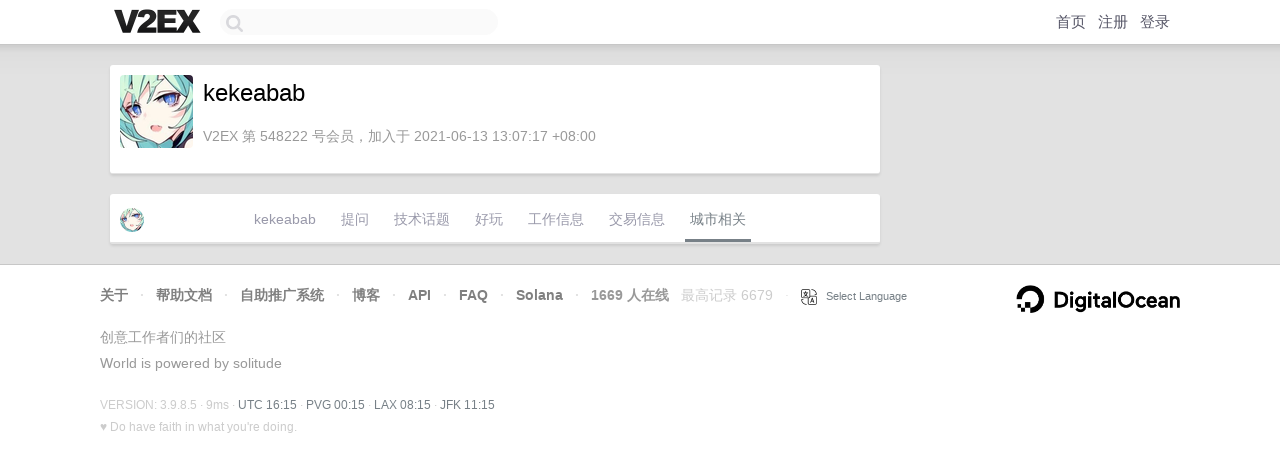

--- FILE ---
content_type: text/html; charset=utf-8
request_url: https://www.google.com/recaptcha/api2/aframe
body_size: 267
content:
<!DOCTYPE HTML><html><head><meta http-equiv="content-type" content="text/html; charset=UTF-8"></head><body><script nonce="n2K1zmEMiHoykMO44w-p5g">/** Anti-fraud and anti-abuse applications only. See google.com/recaptcha */ try{var clients={'sodar':'https://pagead2.googlesyndication.com/pagead/sodar?'};window.addEventListener("message",function(a){try{if(a.source===window.parent){var b=JSON.parse(a.data);var c=clients[b['id']];if(c){var d=document.createElement('img');d.src=c+b['params']+'&rc='+(localStorage.getItem("rc::a")?sessionStorage.getItem("rc::b"):"");window.document.body.appendChild(d);sessionStorage.setItem("rc::e",parseInt(sessionStorage.getItem("rc::e")||0)+1);localStorage.setItem("rc::h",'1768752908287');}}}catch(b){}});window.parent.postMessage("_grecaptcha_ready", "*");}catch(b){}</script></body></html>

--- FILE ---
content_type: application/javascript; charset=utf-8
request_url: https://esm.sh/node/events.mjs
body_size: 4580
content:
function te(e){return new Error(`[unenv] ${e} is not implemented yet!`)}function w(e){return Object.assign(()=>{throw te(e)},{__unenv__:!0})}import{AsyncResource as re}from"/node/async_hooks.mjs";var y=10,ne=Object.getPrototypeOf(Object.getPrototypeOf(async function*(){}).prototype),G=(e,t)=>e,_=Error,ie=Error,v=Error,b=Error,se=Error,C=Symbol.for("nodejs.rejection"),f=Symbol.for("kCapture"),M=Symbol.for("events.errorMonitor"),d=Symbol.for("shapeMode"),x=Symbol.for("events.maxEventTargetListeners"),oe=Symbol.for("kEnhanceStackBeforeInspector"),ue=Symbol.for("nodejs.watermarkData"),S=Symbol.for("kEventEmitter"),h=Symbol.for("kAsyncResource"),le=Symbol.for("kFirstEventParam"),P=Symbol.for("kResistStopPropagation"),W=Symbol.for("events.maxEventTargetListenersWarned"),U=class E{_events=void 0;_eventsCount=0;_maxListeners=y;[f]=!1;[d]=!1;static captureRejectionSymbol=C;static errorMonitor=M;static kMaxEventTargetListeners=x;static kMaxEventTargetListenersWarned=W;static usingDomains=!1;static get on(){return fe}static get once(){return he}static get getEventListeners(){return ve}static get getMaxListeners(){return me}static get addAbortListener(){return X}static get EventEmitterAsyncResource(){return ae}static get EventEmitter(){return E}static setMaxListeners(t=y,...r){if(r.length===0)y=t;else for(let n of r)if(J(n))n[x]=t,n[W]=!1;else if(typeof n.setMaxListeners=="function")n.setMaxListeners(t);else throw new v("eventTargets",["EventEmitter","EventTarget"],n)}static listenerCount(t,r){if(typeof t.listenerCount=="function")return t.listenerCount(r);E.prototype.listenerCount.call(t,r)}static init(){throw new Error("EventEmitter.init() is not implemented.")}static get captureRejections(){return this[f]}static set captureRejections(t){this[f]=t}static get defaultMaxListeners(){return y}static set defaultMaxListeners(t){y=t}constructor(t){this._events===void 0||this._events===Object.getPrototypeOf(this)._events?(this._events={__proto__:null},this._eventsCount=0,this[d]=!1):this[d]=!0,this._maxListeners=this._maxListeners||void 0,t?.captureRejections?this[f]=!!t.captureRejections:this[f]=E.prototype[f]}setMaxListeners(t){return this._maxListeners=t,this}getMaxListeners(){return T(this)}emit(t,...r){let n=t==="error",i=this._events;if(i!==void 0)n&&i[M]!==void 0&&this.emit(M,...r),n=n&&i.error===void 0;else if(!n)return!1;if(n){let s;if(r.length>0&&(s=r[0]),s instanceof Error){try{let c={};Error.captureStackTrace?.(c,E.prototype.emit),Object.defineProperty(s,oe,{__proto__:null,value:Function.prototype.bind(de,this,s,c),configurable:!0})}catch{}throw s}let l;try{l=G(s)}catch{l=s}let a=new ie(l);throw a.context=s,a}let o=i[t];if(o===void 0)return!1;if(typeof o=="function"){let s=o.apply(this,r);s!=null&&K(this,s,t,r)}else{let s=o.length,l=I(o);for(let a=0;a<s;++a){let c=l[a].apply(this,r);c!=null&&K(this,c,t,r)}}return!0}addListener(t,r){return q(this,t,r,!1),this}on(t,r){return this.addListener(t,r)}prependListener(t,r){return q(this,t,r,!0),this}once(t,r){return this.on(t,z(this,t,r)),this}prependOnceListener(t,r){return this.prependListener(t,z(this,t,r)),this}removeListener(t,r){let n=this._events;if(n===void 0)return this;let i=n[t];if(i===void 0)return this;if(i===r||i.listener===r)this._eventsCount-=1,this[d]?n[t]=void 0:this._eventsCount===0?this._events={__proto__:null}:(delete n[t],n.removeListener&&this.emit("removeListener",t,i.listener||r));else if(typeof i!="function"){let o=-1;for(let s=i.length-1;s>=0;s--)if(i[s]===r||i[s].listener===r){o=s;break}if(o<0)return this;o===0?i.shift():ge(i,o),i.length===1&&(n[t]=i[0]),n.removeListener!==void 0&&this.emit("removeListener",t,r)}return this}off(t,r){return this.removeListener(t,r)}removeAllListeners(t){let r=this._events;if(r===void 0)return this;if(r.removeListener===void 0)return arguments.length===0?(this._events={__proto__:null},this._eventsCount=0):r[t]!==void 0&&(--this._eventsCount===0?this._events={__proto__:null}:delete r[t]),this[d]=!1,this;if(arguments.length===0){for(let i of Reflect.ownKeys(r))i!=="removeListener"&&this.removeAllListeners(i);return this.removeAllListeners("removeListener"),this._events={__proto__:null},this._eventsCount=0,this[d]=!1,this}let n=r[t];if(typeof n=="function")this.removeListener(t,n);else if(n!==void 0)for(let i=n.length-1;i>=0;i--)this.removeListener(t,n[i]);return this}listeners(t){return B(this,t,!0)}rawListeners(t){return B(this,t,!1)}eventNames(){return this._eventsCount>0?Reflect.ownKeys(this._events):[]}listenerCount(t,r){let n=this._events;if(n!==void 0){let i=n[t];if(typeof i=="function")return r!=null?r===i||r===i.listener?1:0:1;if(i!==void 0){if(r!=null){let o=0;for(let s=0,l=i.length;s<l;s++)(i[s]===r||i[s].listener===r)&&o++;return o}return i.length}}return 0}},ae=class extends U{constructor(e){let t;typeof e=="string"?(t=e,e=void 0):t=e?.name||new.target.name,super(e),this[h]=new ce(this,t,e)}emit(e,...t){if(this[h]===void 0)throw new _("EventEmitterAsyncResource");let{asyncResource:r}=this;return Array.prototype.unshift(t,super.emit,this,e),Reflect.apply(r.runInAsyncScope,r,t)}emitDestroy(){if(this[h]===void 0)throw new _("EventEmitterAsyncResource");this.asyncResource.emitDestroy()}get asyncId(){if(this[h]===void 0)throw new _("EventEmitterAsyncResource");return this.asyncResource.asyncId()}get triggerAsyncId(){if(this[h]===void 0)throw new _("EventEmitterAsyncResource");return this.asyncResource.triggerAsyncId()}get asyncResource(){if(this[h]===void 0)throw new _("EventEmitterAsyncResource");return this[h]}},ce=class extends re{constructor(e,t,r){super(t,r),this[S]=e}get eventEmitter(){if(this[S]===void 0)throw new _("EventEmitterReferencingAsyncResource");return this[S]}},fe=function(e,t,r={}){let n=r.signal;if(n?.aborted)throw new b(void 0,{cause:n?.reason});let i=r.highWaterMark??r.highWatermark??Number.MAX_SAFE_INTEGER,o=r.lowWaterMark??r.lowWatermark??1,s=new N,l=new N,a=!1,c=null,m=!1,p=0,Q=Object.setPrototypeOf({next(){if(p){let u=s.shift();return p--,a&&p<o&&(e.resume?.(),a=!1),Promise.resolve(k(u,!1))}if(c){let u=Promise.reject(c);return c=null,u}return m?L():new Promise(function(u,ee){l.push({resolve:u,reject:ee})})},return(){return L()},throw(u){if(!u||!(u instanceof Error))throw new v("EventEmitter.AsyncIterator","Error",u);R(u)},[Symbol.asyncIterator](){return this},[ue]:{get size(){return p},get low(){return o},get high(){return i},get isPaused(){return a}}},ne),{addEventListener:A,removeAll:V}=Ee();A(e,t,r[le]?$:function(...u){return $(u)}),t!=="error"&&typeof e.on=="function"&&A(e,"error",R);let F=r?.close;if(F?.length)for(let u of F)A(e,u,L);let Y=n?X(n,Z):null;return Q;function Z(){R(new b(void 0,{cause:n?.reason}))}function $(u){l.isEmpty()?(p++,!a&&p>i&&(a=!0,e.pause?.()),s.push(u)):l.shift().resolve(k(u,!1))}function R(u){l.isEmpty()?c=u:l.shift().reject(u),L()}function L(){Y?.[Symbol.dispose](),V(),m=!0;let u=k(void 0,!0);for(;!l.isEmpty();)l.shift().resolve(u);return Promise.resolve(u)}},he=async function(e,t,r={}){let n=r?.signal;if(n?.aborted)throw new b(void 0,{cause:n?.reason});return new Promise((i,o)=>{let s=m=>{typeof e.removeListener=="function"&&e.removeListener(t,l),n!=null&&g(n,"abort",c),o(m)},l=(...m)=>{typeof e.removeListener=="function"&&e.removeListener("error",s),n!=null&&g(n,"abort",c),i(m)},a={__proto__:null,once:!0,[P]:!0};O(e,t,l,a),t!=="error"&&typeof e.once=="function"&&e.once("error",s);function c(){g(e,t,l),g(e,"error",s),o(new b(void 0,{cause:n?.reason}))}n!=null&&O(n,"abort",c,{__proto__:null,once:!0,[P]:!0})})},X=function(e,t){if(e===void 0)throw new v("signal","AbortSignal",e);let r;return e.aborted?queueMicrotask(()=>t()):(e.addEventListener("abort",t,{__proto__:null,once:!0,[P]:!0}),r=()=>{e.removeEventListener("abort",t)}),{__proto__:null,[Symbol.dispose](){r?.()}}},ve=function(e,t){if(typeof e.listeners=="function")return e.listeners(t);if(J(e)){let r=e[kEvents].get(t),n=[],i=r?.next;for(;i?.listener!==void 0;){let o=i.listener?.deref?i.listener.deref():i.listener;n.push(o),i=i.next}return n}throw new v("emitter",["EventEmitter","EventTarget"],e)},me=function(e){if(typeof e?.getMaxListeners=="function")return T(e);if(e?.[x])return e[x];throw new v("emitter",["EventEmitter","EventTarget"],e)},H=2048,j=H-1,D=class{bottom;top;list;next;constructor(){this.bottom=0,this.top=0,this.list=new Array(H),this.next=null}isEmpty(){return this.top===this.bottom}isFull(){return(this.top+1&j)===this.bottom}push(e){this.list[this.top]=e,this.top=this.top+1&j}shift(){let e=this.list[this.bottom];return e===void 0?null:(this.list[this.bottom]=void 0,this.bottom=this.bottom+1&j,e)}},N=class{head;tail;constructor(){this.head=this.tail=new D}isEmpty(){return this.head.isEmpty()}push(e){this.head.isFull()&&(this.head=this.head.next=new D),this.head.push(e)}shift(){let e=this.tail,t=e.shift();return e.isEmpty()&&e.next!==null&&(this.tail=e.next,e.next=null),t}};function J(e){return typeof e?.addEventListener=="function"}function K(e,t,r,n){if(e[f])try{let i=t.then;typeof i=="function"&&i.call(t,void 0,function(o){setTimeout(pe,0,e,o,r,n)})}catch(i){e.emit("error",i)}}function pe(e,t,r,n){if(typeof e[C]=="function")e[C](t,r,...n);else{let i=e[f];try{e[f]=!1,e.emit("error",t)}finally{e[f]=i}}}function T(e){return e._maxListeners===void 0?y:e._maxListeners}function de(e,t){let r="";try{let{name:o}=this.constructor;o!=="EventEmitter"&&(r=` on ${o} instance`)}catch{}let n=`
Emitted 'error' event${r} at:
`,i=(t.stack||"").split(`
`).slice(1);return e.stack+n+i.join(`
`)}function q(e,t,r,n){let i,o,s;if(o=e._events,o===void 0?(o=e._events={__proto__:null},e._eventsCount=0):(o.newListener!==void 0&&(e.emit("newListener",t,r.listener??r),o=e._events),s=o[t]),s===void 0)o[t]=r,++e._eventsCount;else if(typeof s=="function"?s=o[t]=n?[r,s]:[s,r]:n?s.unshift(r):s.push(r),i=T(e),i>0&&s.length>i&&!s.warned){s.warned=!0;let l=new se(`Possible EventEmitter memory leak detected. ${s.length} ${String(t)} listeners added to ${G(e,{depth:-1})}. MaxListeners is ${i}. Use emitter.setMaxListeners() to increase limit`,{name:"MaxListenersExceededWarning",emitter:e,type:t,count:s.length});console.warn(l)}return e}function ye(){if(!this.fired)return this.target.removeListener(this.type,this.wrapFn),this.fired=!0,arguments.length===0?this.listener.call(this.target):this.listener.apply(this.target,arguments)}function z(e,t,r){let n={fired:!1,wrapFn:void 0,target:e,type:t,listener:r},i=ye.bind(n);return i.listener=r,n.wrapFn=i,i}function B(e,t,r){let n=e._events;if(n===void 0)return[];let i=n[t];return i===void 0?[]:typeof i=="function"?r?[i.listener||i]:[i]:r?_e(i):I(i)}function I(e){switch(e.length){case 2:return[e[0],e[1]];case 3:return[e[0],e[1],e[2]];case 4:return[e[0],e[1],e[2],e[3]];case 5:return[e[0],e[1],e[2],e[3],e[4]];case 6:return[e[0],e[1],e[2],e[3],e[4],e[5]]}return Array.prototype.slice.call(e)}function _e(e){let t=I(e);for(let r=0;r<t.length;++r){let n=t[r].listener;typeof n=="function"&&(t[r]=n)}return t}function k(e,t){return{value:e,done:t}}function g(e,t,r,n){if(typeof e.removeListener=="function")e.removeListener(t,r);else if(typeof e.removeEventListener=="function")e.removeEventListener(t,r,n);else throw new v("emitter","EventEmitter",e)}function O(e,t,r,n){if(typeof e.on=="function")n?.once?e.once(t,r):e.on(t,r);else if(typeof e.addEventListener=="function")e.addEventListener(t,r,n);else throw new v("emitter","EventEmitter",e)}function Ee(){let e=[];return{addEventListener(t,r,n,i){O(t,r,n,i),Array.prototype.push(e,[t,r,n,i])},removeAll(){for(;e.length>0;)Reflect.apply(g,void 0,e.pop())}}}function ge(e,t){for(;t+1<e.length;t++)e[t]=e[t+1];e.pop()}var Re=!1,Me=Symbol.for("nodejs.rejection"),Se=!1,je=Symbol.for("events.errorMonitor"),ke=10,Ce=w("node:events.setMaxListeners"),Pe=w("node:events.listenerCount"),Oe=w("node:events.init"),Te=U;export{U as EventEmitter,ae as EventEmitterAsyncResource,X as addAbortListener,Me as captureRejectionSymbol,Se as captureRejections,Te as default,ke as defaultMaxListeners,je as errorMonitor,ve as getEventListeners,me as getMaxListeners,Oe as init,Pe as listenerCount,fe as on,he as once,Ce as setMaxListeners,Re as usingDomains};
